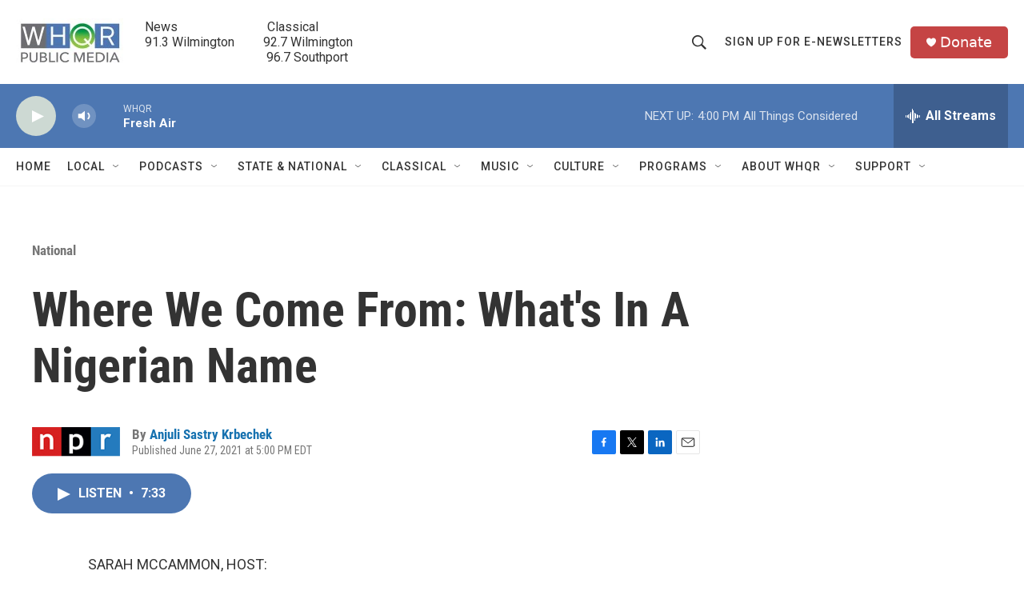

--- FILE ---
content_type: text/html; charset=utf-8
request_url: https://www.google.com/recaptcha/api2/aframe
body_size: 267
content:
<!DOCTYPE HTML><html><head><meta http-equiv="content-type" content="text/html; charset=UTF-8"></head><body><script nonce="tXA9VSSq-Wk-vT3ytl1Kmg">/** Anti-fraud and anti-abuse applications only. See google.com/recaptcha */ try{var clients={'sodar':'https://pagead2.googlesyndication.com/pagead/sodar?'};window.addEventListener("message",function(a){try{if(a.source===window.parent){var b=JSON.parse(a.data);var c=clients[b['id']];if(c){var d=document.createElement('img');d.src=c+b['params']+'&rc='+(localStorage.getItem("rc::a")?sessionStorage.getItem("rc::b"):"");window.document.body.appendChild(d);sessionStorage.setItem("rc::e",parseInt(sessionStorage.getItem("rc::e")||0)+1);localStorage.setItem("rc::h",'1768424269542');}}}catch(b){}});window.parent.postMessage("_grecaptcha_ready", "*");}catch(b){}</script></body></html>